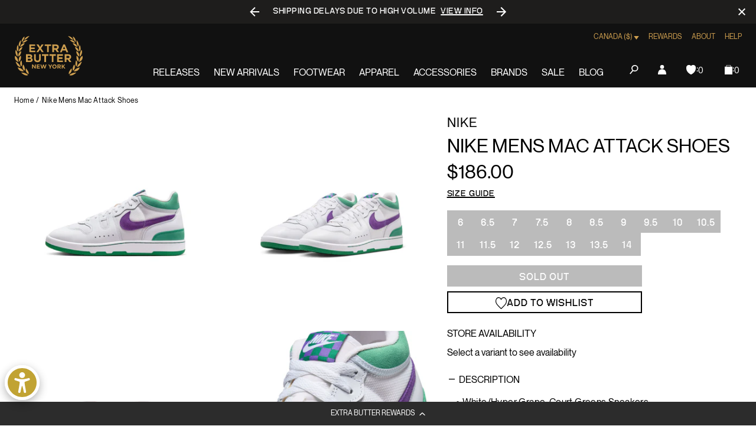

--- FILE ---
content_type: text/javascript; charset=utf-8
request_url: https://extrabutterny.com/en-ca/products/nike-mens-mac-attack-shoes.js
body_size: 1096
content:
{"id":7468152160439,"title":"Nike Mens Mac Attack Shoes","handle":"nike-mens-mac-attack-shoes","description":"\u003cul\u003e\n\u003cli\u003eWhite\/Hyper Grape-Court Greens Sneakers\u003cbr\u003e\n\u003c\/li\u003e\n\u003cli\u003eQuality materials (like textile and leather) work together to provide a comfortable fit that lasts.\u003cbr\u003e\n\u003c\/li\u003e\n\u003cli\u003eRubber outsole gives you durable traction.\u003cbr\u003e\n\u003c\/li\u003e\n\u003cli\u003ePadded collar creates a soft, supportive feel.\u003cbr\u003e\n\u003c\/li\u003e\n\u003cli\u003e2 sets of laces\u003cbr\u003e\n\u003c\/li\u003e\n\u003cli\u003eFoam midsole\u003c\/li\u003e\n\u003cli\u003eSKU: FZ2097-101\u003c\/li\u003e\n\u003c\/ul\u003e\n\u003cp\u003e\u003cmeta charset=\"utf-8\"\u003e\u003cspan\u003eYin and yang. The passion of the mercurial. Balance is found beyond the boundaries with this 1:1 bring-back of an infamous look. This iconic sneaker broke the mold in tennis, and this fresh iteration breaks the mold on itself with crisp leather, durable textile and bold details. Complete with a padded collar, checkered tongue label and '80s style, the Nike Attack is ready for you to push the status quo.\u003c\/span\u003e\u003c\/p\u003e","published_at":"2024-05-07T11:29:24-04:00","created_at":"2024-01-18T14:15:33-05:00","vendor":"Nike","type":"Lifestyle Shoes","tags":["bfcm25","footwear24flash","fpftwaug24","FTW-STOCK-ACTIVE","heatwave-ftw","seg-b"],"price":18600,"price_min":18600,"price_max":18600,"available":false,"price_varies":false,"compare_at_price":null,"compare_at_price_min":0,"compare_at_price_max":0,"compare_at_price_varies":false,"variants":[{"id":42195599524023,"title":"6","option1":"6","option2":null,"option3":null,"sku":"FZ2097-101-6","requires_shipping":true,"taxable":true,"featured_image":null,"available":false,"name":"Nike Mens Mac Attack Shoes - 6","public_title":"6","options":["6"],"price":18600,"weight":1361,"compare_at_price":null,"inventory_management":"shopify","barcode":"99524023","quantity_rule":{"min":1,"max":null,"increment":1},"quantity_price_breaks":[],"requires_selling_plan":false,"selling_plan_allocations":[]},{"id":42195599425719,"title":"6.5","option1":"6.5","option2":null,"option3":null,"sku":"FZ2097-101-6.5","requires_shipping":true,"taxable":true,"featured_image":null,"available":false,"name":"Nike Mens Mac Attack Shoes - 6.5","public_title":"6.5","options":["6.5"],"price":18600,"weight":1361,"compare_at_price":null,"inventory_management":"shopify","barcode":"99425719","quantity_rule":{"min":1,"max":null,"increment":1},"quantity_price_breaks":[],"requires_selling_plan":false,"selling_plan_allocations":[]},{"id":42195599491255,"title":"7","option1":"7","option2":null,"option3":null,"sku":"FZ2097-101-7","requires_shipping":true,"taxable":true,"featured_image":null,"available":false,"name":"Nike Mens Mac Attack Shoes - 7","public_title":"7","options":["7"],"price":18600,"weight":1361,"compare_at_price":null,"inventory_management":"shopify","barcode":"99491255","quantity_rule":{"min":1,"max":null,"increment":1},"quantity_price_breaks":[],"requires_selling_plan":false,"selling_plan_allocations":[]},{"id":42195599753399,"title":"7.5","option1":"7.5","option2":null,"option3":null,"sku":"FZ2097-101-7.5","requires_shipping":true,"taxable":true,"featured_image":null,"available":false,"name":"Nike Mens Mac Attack Shoes - 7.5","public_title":"7.5","options":["7.5"],"price":18600,"weight":1361,"compare_at_price":null,"inventory_management":"shopify","barcode":"99753399","quantity_rule":{"min":1,"max":null,"increment":1},"quantity_price_breaks":[],"requires_selling_plan":false,"selling_plan_allocations":[]},{"id":42195599589559,"title":"8","option1":"8","option2":null,"option3":null,"sku":"FZ2097-101-8","requires_shipping":true,"taxable":true,"featured_image":null,"available":false,"name":"Nike Mens Mac Attack Shoes - 8","public_title":"8","options":["8"],"price":18600,"weight":1361,"compare_at_price":null,"inventory_management":"shopify","barcode":"197597115467","quantity_rule":{"min":1,"max":null,"increment":1},"quantity_price_breaks":[],"requires_selling_plan":false,"selling_plan_allocations":[]},{"id":42195599818935,"title":"8.5","option1":"8.5","option2":null,"option3":null,"sku":"FZ2097-101-8.5","requires_shipping":true,"taxable":true,"featured_image":null,"available":false,"name":"Nike Mens Mac Attack Shoes - 8.5","public_title":"8.5","options":["8.5"],"price":18600,"weight":1361,"compare_at_price":null,"inventory_management":"shopify","barcode":"197597115818","quantity_rule":{"min":1,"max":null,"increment":1},"quantity_price_breaks":[],"requires_selling_plan":false,"selling_plan_allocations":[]},{"id":42195599622327,"title":"9","option1":"9","option2":null,"option3":null,"sku":"FZ2097-101-9","requires_shipping":true,"taxable":true,"featured_image":null,"available":false,"name":"Nike Mens Mac Attack Shoes - 9","public_title":"9","options":["9"],"price":18600,"weight":1361,"compare_at_price":null,"inventory_management":"shopify","barcode":"197597111780","quantity_rule":{"min":1,"max":null,"increment":1},"quantity_price_breaks":[],"requires_selling_plan":false,"selling_plan_allocations":[]},{"id":42195599786167,"title":"9.5","option1":"9.5","option2":null,"option3":null,"sku":"FZ2097-101-9.5","requires_shipping":true,"taxable":true,"featured_image":null,"available":false,"name":"Nike Mens Mac Attack Shoes - 9.5","public_title":"9.5","options":["9.5"],"price":18600,"weight":1361,"compare_at_price":null,"inventory_management":"shopify","barcode":"197597115368","quantity_rule":{"min":1,"max":null,"increment":1},"quantity_price_breaks":[],"requires_selling_plan":false,"selling_plan_allocations":[]},{"id":42195599950007,"title":"10","option1":"10","option2":null,"option3":null,"sku":"FZ2097-101-10","requires_shipping":true,"taxable":true,"featured_image":null,"available":false,"name":"Nike Mens Mac Attack Shoes - 10","public_title":"10","options":["10"],"price":18600,"weight":1361,"compare_at_price":null,"inventory_management":"shopify","barcode":"197597116167","quantity_rule":{"min":1,"max":null,"increment":1},"quantity_price_breaks":[],"requires_selling_plan":false,"selling_plan_allocations":[]},{"id":42195599917239,"title":"10.5","option1":"10.5","option2":null,"option3":null,"sku":"FZ2097-101-10.5","requires_shipping":true,"taxable":true,"featured_image":null,"available":false,"name":"Nike Mens Mac Attack Shoes - 10.5","public_title":"10.5","options":["10.5"],"price":18600,"weight":1361,"compare_at_price":null,"inventory_management":"shopify","barcode":"197597113487","quantity_rule":{"min":1,"max":null,"increment":1},"quantity_price_breaks":[],"requires_selling_plan":false,"selling_plan_allocations":[]},{"id":42195599982775,"title":"11","option1":"11","option2":null,"option3":null,"sku":"FZ2097-101-11","requires_shipping":true,"taxable":true,"featured_image":null,"available":false,"name":"Nike Mens Mac Attack Shoes - 11","public_title":"11","options":["11"],"price":18600,"weight":1361,"compare_at_price":null,"inventory_management":"shopify","barcode":"197597114910","quantity_rule":{"min":1,"max":null,"increment":1},"quantity_price_breaks":[],"requires_selling_plan":false,"selling_plan_allocations":[]},{"id":42195599884471,"title":"11.5","option1":"11.5","option2":null,"option3":null,"sku":"FZ2097-101-11.5","requires_shipping":true,"taxable":true,"featured_image":null,"available":false,"name":"Nike Mens Mac Attack Shoes - 11.5","public_title":"11.5","options":["11.5"],"price":18600,"weight":1361,"compare_at_price":null,"inventory_management":"shopify","barcode":"197597111292","quantity_rule":{"min":1,"max":null,"increment":1},"quantity_price_breaks":[],"requires_selling_plan":false,"selling_plan_allocations":[]},{"id":42195599851703,"title":"12","option1":"12","option2":null,"option3":null,"sku":"FZ2097-101-12","requires_shipping":true,"taxable":true,"featured_image":null,"available":false,"name":"Nike Mens Mac Attack Shoes - 12","public_title":"12","options":["12"],"price":18600,"weight":1361,"compare_at_price":null,"inventory_management":"shopify","barcode":"197597112046","quantity_rule":{"min":1,"max":null,"increment":1},"quantity_price_breaks":[],"requires_selling_plan":false,"selling_plan_allocations":[]},{"id":42195600081079,"title":"12.5","option1":"12.5","option2":null,"option3":null,"sku":"FZ2097-101-12.5","requires_shipping":true,"taxable":true,"featured_image":null,"available":false,"name":"Nike Mens Mac Attack Shoes - 12.5","public_title":"12.5","options":["12.5"],"price":18600,"weight":1361,"compare_at_price":null,"inventory_management":"shopify","barcode":"00081079","quantity_rule":{"min":1,"max":null,"increment":1},"quantity_price_breaks":[],"requires_selling_plan":false,"selling_plan_allocations":[]},{"id":42195600113847,"title":"13","option1":"13","option2":null,"option3":null,"sku":"FZ2097-101-13","requires_shipping":true,"taxable":true,"featured_image":null,"available":false,"name":"Nike Mens Mac Attack Shoes - 13","public_title":"13","options":["13"],"price":18600,"weight":1361,"compare_at_price":null,"inventory_management":"shopify","barcode":"197597112633","quantity_rule":{"min":1,"max":null,"increment":1},"quantity_price_breaks":[],"requires_selling_plan":false,"selling_plan_allocations":[]},{"id":42195600146615,"title":"13.5","option1":"13.5","option2":null,"option3":null,"sku":"FZ2097-101-13.5","requires_shipping":true,"taxable":true,"featured_image":null,"available":false,"name":"Nike Mens Mac Attack Shoes - 13.5","public_title":"13.5","options":["13.5"],"price":18600,"weight":1361,"compare_at_price":null,"inventory_management":"shopify","barcode":"00146615","quantity_rule":{"min":1,"max":null,"increment":1},"quantity_price_breaks":[],"requires_selling_plan":false,"selling_plan_allocations":[]},{"id":42195600015543,"title":"14","option1":"14","option2":null,"option3":null,"sku":"FZ2097-101-14","requires_shipping":true,"taxable":true,"featured_image":null,"available":false,"name":"Nike Mens Mac Attack Shoes - 14","public_title":"14","options":["14"],"price":18600,"weight":1361,"compare_at_price":null,"inventory_management":"shopify","barcode":"00015543","quantity_rule":{"min":1,"max":null,"increment":1},"quantity_price_breaks":[],"requires_selling_plan":false,"selling_plan_allocations":[]}],"images":["\/\/cdn.shopify.com\/s\/files\/1\/0236\/4333\/files\/FZ2097-101-1.jpg?v=1713292028","\/\/cdn.shopify.com\/s\/files\/1\/0236\/4333\/files\/FZ2097-101-2.jpg?v=1713292028","\/\/cdn.shopify.com\/s\/files\/1\/0236\/4333\/files\/FZ2097-101-3.jpg?v=1713292028","\/\/cdn.shopify.com\/s\/files\/1\/0236\/4333\/files\/FZ2097-101-4.jpg?v=1713292028"],"featured_image":"\/\/cdn.shopify.com\/s\/files\/1\/0236\/4333\/files\/FZ2097-101-1.jpg?v=1713292028","options":[{"name":"Size","position":1,"values":["6","6.5","7","7.5","8","8.5","9","9.5","10","10.5","11","11.5","12","12.5","13","13.5","14"]}],"url":"\/en-ca\/products\/nike-mens-mac-attack-shoes","media":[{"alt":null,"id":28147785924791,"position":1,"preview_image":{"aspect_ratio":1.0,"height":2000,"width":2000,"src":"https:\/\/cdn.shopify.com\/s\/files\/1\/0236\/4333\/files\/FZ2097-101-1.jpg?v=1713292028"},"aspect_ratio":1.0,"height":2000,"media_type":"image","src":"https:\/\/cdn.shopify.com\/s\/files\/1\/0236\/4333\/files\/FZ2097-101-1.jpg?v=1713292028","width":2000},{"alt":null,"id":28147785990327,"position":2,"preview_image":{"aspect_ratio":1.0,"height":2000,"width":2000,"src":"https:\/\/cdn.shopify.com\/s\/files\/1\/0236\/4333\/files\/FZ2097-101-2.jpg?v=1713292028"},"aspect_ratio":1.0,"height":2000,"media_type":"image","src":"https:\/\/cdn.shopify.com\/s\/files\/1\/0236\/4333\/files\/FZ2097-101-2.jpg?v=1713292028","width":2000},{"alt":null,"id":28147785957559,"position":3,"preview_image":{"aspect_ratio":1.0,"height":2000,"width":2000,"src":"https:\/\/cdn.shopify.com\/s\/files\/1\/0236\/4333\/files\/FZ2097-101-3.jpg?v=1713292028"},"aspect_ratio":1.0,"height":2000,"media_type":"image","src":"https:\/\/cdn.shopify.com\/s\/files\/1\/0236\/4333\/files\/FZ2097-101-3.jpg?v=1713292028","width":2000},{"alt":null,"id":28147785892023,"position":4,"preview_image":{"aspect_ratio":1.0,"height":2000,"width":2000,"src":"https:\/\/cdn.shopify.com\/s\/files\/1\/0236\/4333\/files\/FZ2097-101-4.jpg?v=1713292028"},"aspect_ratio":1.0,"height":2000,"media_type":"image","src":"https:\/\/cdn.shopify.com\/s\/files\/1\/0236\/4333\/files\/FZ2097-101-4.jpg?v=1713292028","width":2000}],"requires_selling_plan":false,"selling_plan_groups":[]}

--- FILE ---
content_type: text/javascript; charset=utf-8
request_url: https://extrabutterny.com/en-ca/products/nike-mens-mac-attack-shoes.js
body_size: 1181
content:
{"id":7468152160439,"title":"Nike Mens Mac Attack Shoes","handle":"nike-mens-mac-attack-shoes","description":"\u003cul\u003e\n\u003cli\u003eWhite\/Hyper Grape-Court Greens Sneakers\u003cbr\u003e\n\u003c\/li\u003e\n\u003cli\u003eQuality materials (like textile and leather) work together to provide a comfortable fit that lasts.\u003cbr\u003e\n\u003c\/li\u003e\n\u003cli\u003eRubber outsole gives you durable traction.\u003cbr\u003e\n\u003c\/li\u003e\n\u003cli\u003ePadded collar creates a soft, supportive feel.\u003cbr\u003e\n\u003c\/li\u003e\n\u003cli\u003e2 sets of laces\u003cbr\u003e\n\u003c\/li\u003e\n\u003cli\u003eFoam midsole\u003c\/li\u003e\n\u003cli\u003eSKU: FZ2097-101\u003c\/li\u003e\n\u003c\/ul\u003e\n\u003cp\u003e\u003cmeta charset=\"utf-8\"\u003e\u003cspan\u003eYin and yang. The passion of the mercurial. Balance is found beyond the boundaries with this 1:1 bring-back of an infamous look. This iconic sneaker broke the mold in tennis, and this fresh iteration breaks the mold on itself with crisp leather, durable textile and bold details. Complete with a padded collar, checkered tongue label and '80s style, the Nike Attack is ready for you to push the status quo.\u003c\/span\u003e\u003c\/p\u003e","published_at":"2024-05-07T11:29:24-04:00","created_at":"2024-01-18T14:15:33-05:00","vendor":"Nike","type":"Lifestyle Shoes","tags":["bfcm25","footwear24flash","fpftwaug24","FTW-STOCK-ACTIVE","heatwave-ftw","seg-b"],"price":18600,"price_min":18600,"price_max":18600,"available":false,"price_varies":false,"compare_at_price":null,"compare_at_price_min":0,"compare_at_price_max":0,"compare_at_price_varies":false,"variants":[{"id":42195599524023,"title":"6","option1":"6","option2":null,"option3":null,"sku":"FZ2097-101-6","requires_shipping":true,"taxable":true,"featured_image":null,"available":false,"name":"Nike Mens Mac Attack Shoes - 6","public_title":"6","options":["6"],"price":18600,"weight":1361,"compare_at_price":null,"inventory_management":"shopify","barcode":"99524023","quantity_rule":{"min":1,"max":null,"increment":1},"quantity_price_breaks":[],"requires_selling_plan":false,"selling_plan_allocations":[]},{"id":42195599425719,"title":"6.5","option1":"6.5","option2":null,"option3":null,"sku":"FZ2097-101-6.5","requires_shipping":true,"taxable":true,"featured_image":null,"available":false,"name":"Nike Mens Mac Attack Shoes - 6.5","public_title":"6.5","options":["6.5"],"price":18600,"weight":1361,"compare_at_price":null,"inventory_management":"shopify","barcode":"99425719","quantity_rule":{"min":1,"max":null,"increment":1},"quantity_price_breaks":[],"requires_selling_plan":false,"selling_plan_allocations":[]},{"id":42195599491255,"title":"7","option1":"7","option2":null,"option3":null,"sku":"FZ2097-101-7","requires_shipping":true,"taxable":true,"featured_image":null,"available":false,"name":"Nike Mens Mac Attack Shoes - 7","public_title":"7","options":["7"],"price":18600,"weight":1361,"compare_at_price":null,"inventory_management":"shopify","barcode":"99491255","quantity_rule":{"min":1,"max":null,"increment":1},"quantity_price_breaks":[],"requires_selling_plan":false,"selling_plan_allocations":[]},{"id":42195599753399,"title":"7.5","option1":"7.5","option2":null,"option3":null,"sku":"FZ2097-101-7.5","requires_shipping":true,"taxable":true,"featured_image":null,"available":false,"name":"Nike Mens Mac Attack Shoes - 7.5","public_title":"7.5","options":["7.5"],"price":18600,"weight":1361,"compare_at_price":null,"inventory_management":"shopify","barcode":"99753399","quantity_rule":{"min":1,"max":null,"increment":1},"quantity_price_breaks":[],"requires_selling_plan":false,"selling_plan_allocations":[]},{"id":42195599589559,"title":"8","option1":"8","option2":null,"option3":null,"sku":"FZ2097-101-8","requires_shipping":true,"taxable":true,"featured_image":null,"available":false,"name":"Nike Mens Mac Attack Shoes - 8","public_title":"8","options":["8"],"price":18600,"weight":1361,"compare_at_price":null,"inventory_management":"shopify","barcode":"197597115467","quantity_rule":{"min":1,"max":null,"increment":1},"quantity_price_breaks":[],"requires_selling_plan":false,"selling_plan_allocations":[]},{"id":42195599818935,"title":"8.5","option1":"8.5","option2":null,"option3":null,"sku":"FZ2097-101-8.5","requires_shipping":true,"taxable":true,"featured_image":null,"available":false,"name":"Nike Mens Mac Attack Shoes - 8.5","public_title":"8.5","options":["8.5"],"price":18600,"weight":1361,"compare_at_price":null,"inventory_management":"shopify","barcode":"197597115818","quantity_rule":{"min":1,"max":null,"increment":1},"quantity_price_breaks":[],"requires_selling_plan":false,"selling_plan_allocations":[]},{"id":42195599622327,"title":"9","option1":"9","option2":null,"option3":null,"sku":"FZ2097-101-9","requires_shipping":true,"taxable":true,"featured_image":null,"available":false,"name":"Nike Mens Mac Attack Shoes - 9","public_title":"9","options":["9"],"price":18600,"weight":1361,"compare_at_price":null,"inventory_management":"shopify","barcode":"197597111780","quantity_rule":{"min":1,"max":null,"increment":1},"quantity_price_breaks":[],"requires_selling_plan":false,"selling_plan_allocations":[]},{"id":42195599786167,"title":"9.5","option1":"9.5","option2":null,"option3":null,"sku":"FZ2097-101-9.5","requires_shipping":true,"taxable":true,"featured_image":null,"available":false,"name":"Nike Mens Mac Attack Shoes - 9.5","public_title":"9.5","options":["9.5"],"price":18600,"weight":1361,"compare_at_price":null,"inventory_management":"shopify","barcode":"197597115368","quantity_rule":{"min":1,"max":null,"increment":1},"quantity_price_breaks":[],"requires_selling_plan":false,"selling_plan_allocations":[]},{"id":42195599950007,"title":"10","option1":"10","option2":null,"option3":null,"sku":"FZ2097-101-10","requires_shipping":true,"taxable":true,"featured_image":null,"available":false,"name":"Nike Mens Mac Attack Shoes - 10","public_title":"10","options":["10"],"price":18600,"weight":1361,"compare_at_price":null,"inventory_management":"shopify","barcode":"197597116167","quantity_rule":{"min":1,"max":null,"increment":1},"quantity_price_breaks":[],"requires_selling_plan":false,"selling_plan_allocations":[]},{"id":42195599917239,"title":"10.5","option1":"10.5","option2":null,"option3":null,"sku":"FZ2097-101-10.5","requires_shipping":true,"taxable":true,"featured_image":null,"available":false,"name":"Nike Mens Mac Attack Shoes - 10.5","public_title":"10.5","options":["10.5"],"price":18600,"weight":1361,"compare_at_price":null,"inventory_management":"shopify","barcode":"197597113487","quantity_rule":{"min":1,"max":null,"increment":1},"quantity_price_breaks":[],"requires_selling_plan":false,"selling_plan_allocations":[]},{"id":42195599982775,"title":"11","option1":"11","option2":null,"option3":null,"sku":"FZ2097-101-11","requires_shipping":true,"taxable":true,"featured_image":null,"available":false,"name":"Nike Mens Mac Attack Shoes - 11","public_title":"11","options":["11"],"price":18600,"weight":1361,"compare_at_price":null,"inventory_management":"shopify","barcode":"197597114910","quantity_rule":{"min":1,"max":null,"increment":1},"quantity_price_breaks":[],"requires_selling_plan":false,"selling_plan_allocations":[]},{"id":42195599884471,"title":"11.5","option1":"11.5","option2":null,"option3":null,"sku":"FZ2097-101-11.5","requires_shipping":true,"taxable":true,"featured_image":null,"available":false,"name":"Nike Mens Mac Attack Shoes - 11.5","public_title":"11.5","options":["11.5"],"price":18600,"weight":1361,"compare_at_price":null,"inventory_management":"shopify","barcode":"197597111292","quantity_rule":{"min":1,"max":null,"increment":1},"quantity_price_breaks":[],"requires_selling_plan":false,"selling_plan_allocations":[]},{"id":42195599851703,"title":"12","option1":"12","option2":null,"option3":null,"sku":"FZ2097-101-12","requires_shipping":true,"taxable":true,"featured_image":null,"available":false,"name":"Nike Mens Mac Attack Shoes - 12","public_title":"12","options":["12"],"price":18600,"weight":1361,"compare_at_price":null,"inventory_management":"shopify","barcode":"197597112046","quantity_rule":{"min":1,"max":null,"increment":1},"quantity_price_breaks":[],"requires_selling_plan":false,"selling_plan_allocations":[]},{"id":42195600081079,"title":"12.5","option1":"12.5","option2":null,"option3":null,"sku":"FZ2097-101-12.5","requires_shipping":true,"taxable":true,"featured_image":null,"available":false,"name":"Nike Mens Mac Attack Shoes - 12.5","public_title":"12.5","options":["12.5"],"price":18600,"weight":1361,"compare_at_price":null,"inventory_management":"shopify","barcode":"00081079","quantity_rule":{"min":1,"max":null,"increment":1},"quantity_price_breaks":[],"requires_selling_plan":false,"selling_plan_allocations":[]},{"id":42195600113847,"title":"13","option1":"13","option2":null,"option3":null,"sku":"FZ2097-101-13","requires_shipping":true,"taxable":true,"featured_image":null,"available":false,"name":"Nike Mens Mac Attack Shoes - 13","public_title":"13","options":["13"],"price":18600,"weight":1361,"compare_at_price":null,"inventory_management":"shopify","barcode":"197597112633","quantity_rule":{"min":1,"max":null,"increment":1},"quantity_price_breaks":[],"requires_selling_plan":false,"selling_plan_allocations":[]},{"id":42195600146615,"title":"13.5","option1":"13.5","option2":null,"option3":null,"sku":"FZ2097-101-13.5","requires_shipping":true,"taxable":true,"featured_image":null,"available":false,"name":"Nike Mens Mac Attack Shoes - 13.5","public_title":"13.5","options":["13.5"],"price":18600,"weight":1361,"compare_at_price":null,"inventory_management":"shopify","barcode":"00146615","quantity_rule":{"min":1,"max":null,"increment":1},"quantity_price_breaks":[],"requires_selling_plan":false,"selling_plan_allocations":[]},{"id":42195600015543,"title":"14","option1":"14","option2":null,"option3":null,"sku":"FZ2097-101-14","requires_shipping":true,"taxable":true,"featured_image":null,"available":false,"name":"Nike Mens Mac Attack Shoes - 14","public_title":"14","options":["14"],"price":18600,"weight":1361,"compare_at_price":null,"inventory_management":"shopify","barcode":"00015543","quantity_rule":{"min":1,"max":null,"increment":1},"quantity_price_breaks":[],"requires_selling_plan":false,"selling_plan_allocations":[]}],"images":["\/\/cdn.shopify.com\/s\/files\/1\/0236\/4333\/files\/FZ2097-101-1.jpg?v=1713292028","\/\/cdn.shopify.com\/s\/files\/1\/0236\/4333\/files\/FZ2097-101-2.jpg?v=1713292028","\/\/cdn.shopify.com\/s\/files\/1\/0236\/4333\/files\/FZ2097-101-3.jpg?v=1713292028","\/\/cdn.shopify.com\/s\/files\/1\/0236\/4333\/files\/FZ2097-101-4.jpg?v=1713292028"],"featured_image":"\/\/cdn.shopify.com\/s\/files\/1\/0236\/4333\/files\/FZ2097-101-1.jpg?v=1713292028","options":[{"name":"Size","position":1,"values":["6","6.5","7","7.5","8","8.5","9","9.5","10","10.5","11","11.5","12","12.5","13","13.5","14"]}],"url":"\/en-ca\/products\/nike-mens-mac-attack-shoes","media":[{"alt":null,"id":28147785924791,"position":1,"preview_image":{"aspect_ratio":1.0,"height":2000,"width":2000,"src":"https:\/\/cdn.shopify.com\/s\/files\/1\/0236\/4333\/files\/FZ2097-101-1.jpg?v=1713292028"},"aspect_ratio":1.0,"height":2000,"media_type":"image","src":"https:\/\/cdn.shopify.com\/s\/files\/1\/0236\/4333\/files\/FZ2097-101-1.jpg?v=1713292028","width":2000},{"alt":null,"id":28147785990327,"position":2,"preview_image":{"aspect_ratio":1.0,"height":2000,"width":2000,"src":"https:\/\/cdn.shopify.com\/s\/files\/1\/0236\/4333\/files\/FZ2097-101-2.jpg?v=1713292028"},"aspect_ratio":1.0,"height":2000,"media_type":"image","src":"https:\/\/cdn.shopify.com\/s\/files\/1\/0236\/4333\/files\/FZ2097-101-2.jpg?v=1713292028","width":2000},{"alt":null,"id":28147785957559,"position":3,"preview_image":{"aspect_ratio":1.0,"height":2000,"width":2000,"src":"https:\/\/cdn.shopify.com\/s\/files\/1\/0236\/4333\/files\/FZ2097-101-3.jpg?v=1713292028"},"aspect_ratio":1.0,"height":2000,"media_type":"image","src":"https:\/\/cdn.shopify.com\/s\/files\/1\/0236\/4333\/files\/FZ2097-101-3.jpg?v=1713292028","width":2000},{"alt":null,"id":28147785892023,"position":4,"preview_image":{"aspect_ratio":1.0,"height":2000,"width":2000,"src":"https:\/\/cdn.shopify.com\/s\/files\/1\/0236\/4333\/files\/FZ2097-101-4.jpg?v=1713292028"},"aspect_ratio":1.0,"height":2000,"media_type":"image","src":"https:\/\/cdn.shopify.com\/s\/files\/1\/0236\/4333\/files\/FZ2097-101-4.jpg?v=1713292028","width":2000}],"requires_selling_plan":false,"selling_plan_groups":[]}